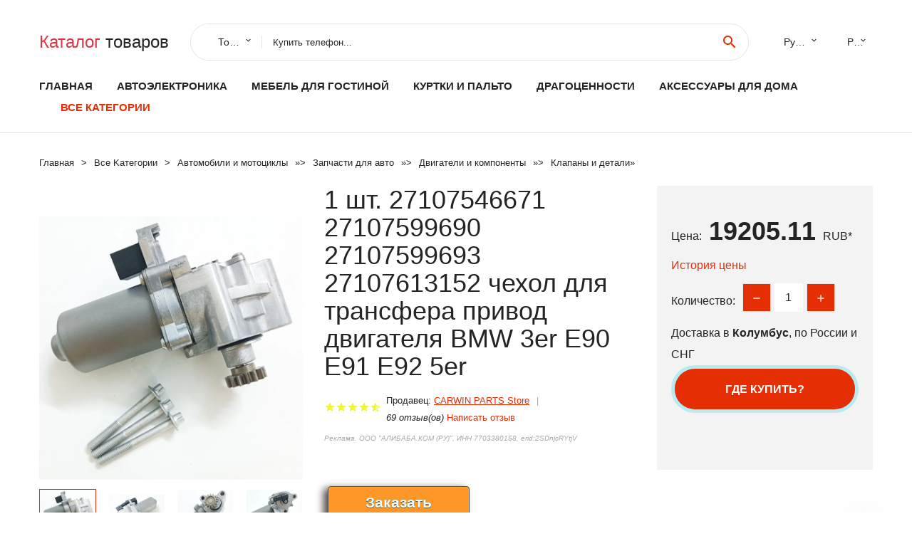

--- FILE ---
content_type: text/html; charset=utf-8
request_url: https://chinashipp.ru/goods_price-181005004290459489.html
body_size: 11492
content:
<!DOCTYPE html>
<html lang="ru">
  <head>
    <title>1 шт. 27107546671 27107599690 27107599693 27107613152 чехол для трансфера привод двигателя BMW 3er E90 E91 E92 5er - Отзывы покупателей</title>
    <meta name="description" content="Цена: 19205.11 руб. 1 шт. 27107546671 27107599690 27107599693 27107613152 чехол для передачи привода двигателя для BMW 3er E90 E91 E92 5er E60 E61 XI X-Drive Справочные номера частей OE:27107546671271075996902710759969327107613152271076131532710754667727107548666271075490302710755270127107599691* БрендCARWIN AUTO* Тип">
    <meta name="keywords" content="найти, цена, отзывы, купить, 1,шт.,27107546671,27107599690,27107599693,27107613152,чехол,для,трансфера,привод,двигателя,BMW,3er,E90,E91,E92,5er, алиэкспресс, фото"/>
    <meta property="og:image" content="//ae04.alicdn.com/kf/Sb9f15428fee94adc980d2d38076f4037Y.jpg" />
    <meta property="og:url" content="//chinashipp.ru/goods_price-181005004290459489.html" />
    <meta property="og:title" content="1 шт. 27107546671 27107599690 27107599693 27107613152 чехол для трансфера привод двигателя BMW 3er E90 E91 E92 5er" />
    <meta property="og:description" content="Цена: 19205.11 руб. 1 шт. 27107546671 27107599690 27107599693 27107613152 чехол для передачи привода двигателя для BMW 3er E90 E91 E92 5er E60 E61 XI X-Drive Справочные номера частей OE:27107546671271075996902710759969327107613152271076131532710754667727107548666271075490302710755270127107599691* БрендCARWIN AUTO* Тип" />
    <link rel="canonical" href="//chinashipp.ru/goods_price-181005004290459489.html"/>
        <meta charset="utf-8">
    <meta name="viewport" content="width=device-width, height=device-height, initial-scale=1.0">
    <meta http-equiv="X-UA-Compatible" content="IE=edge">
    <link rel="icon" href="/favicon.ico" type="image/x-icon">
    <link rel="dns-prefetch" href="https://1lc.ru"/>
    <link rel="manifest" href="/manifest.json">
    <link rel="preload" href="https://aliexshop.ru/aliexpress-style/fonts/materialdesignicons-webfont.woff2?v=1.4.57" as="font" type="font/woff2" crossorigin>
    <link rel="stylesheet" href="https://aliexshop.ru/aliexpress-style/css/bootstrap.css">
    <link rel="stylesheet" href="https://aliexshop.ru/aliexpress-style/css/style.css">
    <link rel="stylesheet" href="https://aliexshop.ru/aliexpress-style/css/fonts.css">
    <link type="text/css" rel="stylesheet" href="//aliexshop.ru/shopurbano/css/button.css">
    <meta name="robots" content="noarchive"/>
    <meta name="msapplication-TileColor" content="#E62E04">
    <meta name="theme-color" content="#E62E04">
    <script src="/appstartx.js"></script>
     
    <meta name="referrer" content="strict-origin-when-cross-origin" />
    <style>.ie-panel{display: none;background: #212121;padding: 10px 0;box-shadow: 3px 3px 5px 0 rgba(0,0,0,.3);clear: both;text-align:center;position: relative;z-index: 1;} html.ie-10 .ie-panel, html.lt-ie-10 .ie-panel {display: block;}</style>
  </head>
  <body>
 
  
      <!-- <div class="preloader"> 
         <div class="preloader-body"> 
        <div class="cssload-container">
          <div class="cssload-speeding-wheel"></div>
        </div>
       </div> 
     </div>-->
    <div class="new-page">
      <header class="section page-header">
        <!--RD Navbar-->
        <div class="rd-navbar-wrap">
          <nav class="rd-navbar rd-navbar-classic" data-layout="rd-navbar-fixed" data-sm-layout="rd-navbar-fixed" data-md-layout="rd-navbar-fixed" data-lg-layout="rd-navbar-fixed" data-xl-layout="rd-navbar-static" data-xxl-layout="rd-navbar-static" data-md-device-layout="rd-navbar-fixed" data-lg-device-layout="rd-navbar-fixed" data-xl-device-layout="rd-navbar-static" data-xxl-device-layout="rd-navbar-static" data-lg-stick-up-offset="84px" data-xl-stick-up-offset="84px" data-xxl-stick-up-offset="84px" data-lg-stick-up="true" data-xl-stick-up="true" data-xxl-stick-up="true">
            <div class="rd-navbar-collapse-toggle rd-navbar-fixed-element-1" data-rd-navbar-toggle=".rd-navbar-collapse"><span></span></div>
            <div class="rd-navbar-aside-outer">
              <div class="rd-navbar-aside">
                <!--RD Navbar Brand-->
                <div class="rd-navbar-brand">
             <strong style="color: #4d4d4d !important;">
                 <a class="h5" href="/"><span class="text-danger">Каталог</span><span> товаров</a>
	          </strong>
                </div>
                <div class="rd-navbar-aside-box rd-navbar-collapse">
                  <!--RD Navbar Search-->
                   <div class="rd-navbar-search">
                    <form class="rd-search search-with-select" action="/#search" target="_blank" method="POST">
                      <select class="form-input" name="type" data-constraints="@Required">
                        <option>Товары</option>
                      </select>
                      <div class="form-wrap">
                        <label class="form-label" for="rd-navbar-search-form-input">Купить телефон...</label>
                        <input class="rd-navbar-search-form-input form-input" id="rd-navbar-search-form-input" type="text" name="search-aliexpress">
                        <div class="rd-search-results-live" id="rd-search-results-live"></div>
                      </div>
                      <button class="rd-search-form-submit material-icons-search" type="submit"></button>
                    </form>
                  </div>
                  
          
   
                  <ul class="rd-navbar-selects">
                    <li>
                      <select>
                        <option>Русский</option>
                        <option>English</option>
                        <option>Español</option>
                        <option>Français</option>
                      </select>
                    </li>
                    <li>
                      <select>
                        <option>Руб.</option>
                        <option>USD</option>
                        <option>EUR</option>
                      </select>
                    </li>
                  </ul>
                </div>
              </div>
            </div>
            <div class="rd-navbar-main-outer">
              <div class="rd-navbar-main">
                <div class="rd-navbar-nav-wrap">
                  <!--RD Navbar Brand-->
                  <div class="rd-navbar-brand">
                    <!--Brand--><strong style="color: #4d4d4d !important;">
	            <a class="h5" href="/"><span class="text-danger">Товары </span><span>из Китая</a>
	          </strong>
                  </div>
                  <ul class="rd-navbar-nav">
                    <li class="rd-nav-item"><a class="rd-nav-link" href="/">Главная</a>
                    </li>
                    
<li class="rd-nav-item"><a class="rd-nav-link" href="/list_price_bect/202003214.html" title="Товаря для авто">Автоэлектроника</a></li>
<li class="rd-nav-item"><a class="rd-nav-link" href="/list_price_bect/202000809.html">Мебель для гостиной</a></li>
<li class="rd-nav-item"><a class="rd-nav-link" href="/list_price_bect/202003444.html" tilte="Женская одежда">Куртки и пальто</a></li>
<li class="rd-nav-item"><a class="rd-nav-link" href="/list_price_bect/202048008.html#top">Драгоценности</a></li>
<li class="rd-nav-item"><a class="rd-nav-link" href="/list_price_bect/202000336.html">Аксессуары для дома</a></li>
                    <li class="rd-nav-item active"><a class="rd-nav-link" href="/all-wholesale-products.html">Все категории</a>
                    </li>
                  </ul>
                </div>
                <!--RD Navbar Panel-->
                <div class="rd-navbar-panel">
                  <!--RD Navbar Toggle-->
                  <button class="rd-navbar-toggle" data-rd-navbar-toggle=".rd-navbar-nav-wrap"><span></span></button>

                </div>
              </div>
            </div>
          </nav>
        </div>
      </header>

<script type="application/ld+json">
  [{"@context": "http://schema.org/",
  "@type": "Product",
  "name": "1 шт. 27107546671 27107599690 27107599693 27107613152 чехол для трансфера привод двигателя BMW 3er E90 E91 E92 5er",
  "image": "//ae04.alicdn.com/kf/Sb9f15428fee94adc980d2d38076f4037Y.jpg",
  "brand": "CARWIN PARTS Store",
    "offers": {
    "@type": "Offer",
    "availability": "http://schema.org/InStock",
    "priceCurrency": "RUB",
    "price": "19205.11",
    "url":"//chinashipp.ru/goods_price-181005004290459489.html"
  },
  "review":[  ]}
     ]
</script>
<!-- Breadcrumbs-->
      <section class="breadcrumbs">
        <div class="container">
          <ul class="breadcrumbs-path" itemscope itemtype="http://schema.org/BreadcrumbList">
            <li itemprop="itemListElement" itemscope itemtype="http://schema.org/ListItem"><a itemprop="item" href="/"><span itemprop="name">Главная</span></a><meta itemprop="position" content="0" /></li>
            <li itemprop="itemListElement" itemscope itemtype="http://schema.org/ListItem"><a itemprop="item" href="/all-wholesale-products.html"><span itemprop="name">Все Kатегории</span></a><meta itemprop="position" content="1" /></li>
            <li itemprop="itemListElement" itemscope itemtype="http://schema.org/ListItem"><a href="/list_price_bect/202000015.html" title="Автомобили и мотоциклы" itemprop="item"><span itemprop="name">Автомобили и мотоциклы</span></a><meta itemprop="position" content="2"></li>  » <li itemprop="itemListElement" itemscope itemtype="http://schema.org/ListItem"><a href="/list_price_bect/202003061.html" title="Запчасти для авто" itemprop="item"><span itemprop="name">Запчасти для авто</span></a><meta itemprop="position" content="3"></li>  » <li itemprop="itemListElement" itemscope itemtype="http://schema.org/ListItem"><a href="/list_price_bect/202060071.html" title="Двигатели и компоненты" itemprop="item"><span itemprop="name">Двигатели и компоненты</span></a><meta itemprop="position" content="4"></li>  » <li itemprop="itemListElement" itemscope itemtype="http://schema.org/ListItem"><a href="/list_price_bect/202060086.html" title="Клапаны и детали" itemprop="item"><span itemprop="name">Клапаны и детали</span></a><meta itemprop="position" content="5"></li>  » 
          </ul>
        </div>
      </section>
  <!-- Single Product-->
      <section class="section product-single-section bg-default" itemscope itemtype="http://schema.org/Product">
        <div class="container">
          <div class="row row-30 align-items-xl-center">
            <div class="col-xl-4 col-lg-5 col-md-8" itemscope itemtype="http://schema.org/ImageObject"> 
              <!-- Slick Carousel-->
              <div class="slick-slider carousel-parent" data-loop="false" data-dots="false" data-swipe="true" data-items="1" data-child="#child-carousel" data-for="#child-carousel" >
                <div class="item"><a title="1 шт. 27107546671 27107599690 27107599693 27107613152 чехол для трансфера привод двигателя BMW 3er E90 E91 E92 5er" onclick="window.open('/image-zoom-1005004290459489')" target="_blank" rel="nofollow" class="ui-image-viewer-thumb-frame"><img itemprop="contentUrl" src="//ae04.alicdn.com/kf/Sb9f15428fee94adc980d2d38076f4037Y.jpg" alt="1 шт. 27107546671 27107599690 27107599693 27107613152 чехол для трансфера привод двигателя BMW 3er E90 E91 E92 5er" width="510" height="523"/></a>
 
                </div>
                <div class="item"><img src="//ae04.alicdn.com/kf/Sb9f15428fee94adc980d2d38076f4037Y.jpg" alt="1 шт. 27107546671 27107599690 27107599693 27107613152 чехол для трансфера привод двигателя BMW 3er E90 E91 E92 5er" width="512" height="525" itemprop="image" /></div><div class="item"><img src="//ae04.alicdn.com/kf/S36b8c53d6f9e4f33b4d8d44e0dbe9fa2Z.jpg" alt="1 шт. 27107546671 27107599690 27107599693 27107613152 чехол для трансфера привод двигателя BMW 3er E90 E91 E92 5er" width="512" height="525" itemprop="image" /></div><div class="item"><img src="//ae04.alicdn.com/kf/S474fcf83115744d89c014c91f57ea279c.jpg" alt="1 шт. 27107546671 27107599690 27107599693 27107613152 чехол для трансфера привод двигателя BMW 3er E90 E91 E92 5er" width="512" height="525" itemprop="image" /></div><div class="item"><img src="//ae04.alicdn.com/kf/Sbfc8220fde43416ba77dcf432b2e8c29Z.jpg" alt="1 шт. 27107546671 27107599690 27107599693 27107613152 чехол для трансфера привод двигателя BMW 3er E90 E91 E92 5er" width="512" height="525" itemprop="image" /></div><div class="item"><img src="//ae04.alicdn.com/kf/S1b2bf2f5041b4d10ac207a4896368bec4.jpg" alt="1 шт. 27107546671 27107599690 27107599693 27107613152 чехол для трансфера привод двигателя BMW 3er E90 E91 E92 5er" width="512" height="525" itemprop="image" /></div><div class="item"><img src="//ae04.alicdn.com/kf/Sbded66f655da4ee5aad36fccaf5fb1fab.jpg" alt="1 шт. 27107546671 27107599690 27107599693 27107613152 чехол для трансфера привод двигателя BMW 3er E90 E91 E92 5er" width="512" height="525" itemprop="image" /></div>
             </div>
                
                <div class="slick-slider carousel-child" id="child-carousel" data-for=".carousel-parent" data-loop="false" data-dots="false" data-swipe="true" data-items="4" data-sm-items="4" data-md-items="4" data-lg-items="4" data-xl-items="4" data-xxl-items="4">
                <div class="item"><img src="//ae04.alicdn.com/kf/Sb9f15428fee94adc980d2d38076f4037Y.jpg" alt="1 шт. 27107546671 27107599690 27107599693 27107613152 чехол для трансфера привод двигателя BMW 3er E90 E91 E92 5er" width="512" height="525" itemprop="image" /></div><div class="item"><img src="//ae04.alicdn.com/kf/S36b8c53d6f9e4f33b4d8d44e0dbe9fa2Z.jpg" alt="1 шт. 27107546671 27107599690 27107599693 27107613152 чехол для трансфера привод двигателя BMW 3er E90 E91 E92 5er" width="512" height="525" itemprop="image" /></div><div class="item"><img src="//ae04.alicdn.com/kf/S474fcf83115744d89c014c91f57ea279c.jpg" alt="1 шт. 27107546671 27107599690 27107599693 27107613152 чехол для трансфера привод двигателя BMW 3er E90 E91 E92 5er" width="512" height="525" itemprop="image" /></div><div class="item"><img src="//ae04.alicdn.com/kf/Sbfc8220fde43416ba77dcf432b2e8c29Z.jpg" alt="1 шт. 27107546671 27107599690 27107599693 27107613152 чехол для трансфера привод двигателя BMW 3er E90 E91 E92 5er" width="512" height="525" itemprop="image" /></div><div class="item"><img src="//ae04.alicdn.com/kf/S1b2bf2f5041b4d10ac207a4896368bec4.jpg" alt="1 шт. 27107546671 27107599690 27107599693 27107613152 чехол для трансфера привод двигателя BMW 3er E90 E91 E92 5er" width="512" height="525" itemprop="image" /></div><div class="item"><img src="//ae04.alicdn.com/kf/Sbded66f655da4ee5aad36fccaf5fb1fab.jpg" alt="1 шт. 27107546671 27107599690 27107599693 27107613152 чехол для трансфера привод двигателя BMW 3er E90 E91 E92 5er" width="512" height="525" itemprop="image" /></div>
                </div>    
                
               
            </div>
            <div class="col-xl-8 col-lg-7" itemprop="offers" itemscope itemtype="http://schema.org/Offer">
              <div class="row row-30"> 
                <div class="col-xl-7 col-lg-12 col-md-6">  
                
                  <h1 itemprop="name" class="h4 product-single-title">1 шт. 27107546671 27107599690 27107599693 27107613152 чехол для трансфера привод двигателя BMW 3er E90 E91 E92 5er</h1>
                  <div class="product-rating-wrap">
                    <ul class="product-rating">
                      <li>
                        <div class="icon product-rating-icon material-icons-star"></div>
                      </li>
                      <li>
                        <div class="icon product-rating-icon material-icons-star"></div>
                      </li>
                      <li>
                        <div class="icon product-rating-icon material-icons-star"></div>
                      </li>
                      <li>
                        <div class="icon product-rating-icon material-icons-star"></div>
                      </li>
                      <li>
                        <div class="icon product-rating-icon material-icons-star_half"></div>
                      </li>
                    </ul> 
                    <ul class="product-rating-list">
                      <li>Продавец: <u><a href="/salesman-verification_CARWIN+PARTS+Store">CARWIN PARTS Store</a></u> </li>
                      <li><i>69 отзыв(ов)</i> <a href="#comm">Написать отзыв</a></li>
                    </ul> 
                  </div>
                  <span class="erid"></span>
                  <div class="product-single-size-wrap">
                  <span idx="1005004290459489" title="Купить"></span>
                  </div>
                  <div id="888"></div>
                  <div class="product-single-share"> 
                  
                    <script type="text/javascript" src="https://vk.com/js/api/openapi.js?162"></script>
                    <div id="vk_subscribe"></div>
                    <script type="text/javascript">
                    VK.Widgets.Subscribe("vk_subscribe", {soft: 1}, -129528158);
                    </script>
                    <p>Сохраните в закладки:</p>
                    <ul class="product-single-share-list">
                     <div class="ya-share2" data-services="collections,vkontakte,facebook,odnoklassniki,moimir,twitter,whatsapp,skype,telegram" ></div>
                    </ul>  </div>
                </div>
                <div class="col-xl-5 col-lg-12 col-md-6">
                  <div class="product-single-cart-box">
                    <div class="product-single-cart-pricing"><span>Цена:</span><span class="h4 product-single-cart-price" itemprop="price">19205.11</span><span itemprop="priceCurrency">RUB</span>*</div>
                    <div class="product-single-cart-saving"><a href="#pricehistory">История цены</a></div>
                    <div class="product-single-cart-quantity">
                      <p>Количество:</p>
                      <div class="stepper-modern">
                        <input type="number" data-zeros="true" value="1" min="1" max="100">
                      </div>
                    </div>
                    <p>Доставка в <strong>Колумбус</strong>, по России и СНГ
                    <span idv="1005004290459489" title="Где купить?"></span> <br />
                   <a class="newuser" href=""></a>
                  </div>
                </div>
              </div>
            </div>
          </div> 
         <br />
           
           <span review="1005004290459489" title="Читать отзывы"></span>
          <div class="product-single-overview">
           
    <li>
      <img src="https://ae04.alicdn.com/kf/Sb9f15428fee94adc980d2d38076f4037Y.jpg" alt="1 шт. 27107546671 27107599690 27107599693 27107613152 чехол для трансфера привод двигателя BMW 3er E90 E91 E92 5er - Фото №1"/>
    </li><li>
      <img src="https://ae04.alicdn.com/kf/S36b8c53d6f9e4f33b4d8d44e0dbe9fa2Z.jpg" alt="1 шт. 27107546671 27107599690 27107599693 27107613152 чехол для трансфера привод двигателя BMW 3er E90 E91 E92 5er - Фото №1"/>
    </li><li>
      <img src="https://ae04.alicdn.com/kf/S474fcf83115744d89c014c91f57ea279c.jpg" alt="1 шт. 27107546671 27107599690 27107599693 27107613152 чехол для трансфера привод двигателя BMW 3er E90 E91 E92 5er - Фото №1"/>
    </li><li>
      <img src="https://ae04.alicdn.com/kf/Sbfc8220fde43416ba77dcf432b2e8c29Z.jpg" alt="1 шт. 27107546671 27107599690 27107599693 27107613152 чехол для трансфера привод двигателя BMW 3er E90 E91 E92 5er - Фото №1"/>
    </li><li>
      <img src="https://ae04.alicdn.com/kf/S1b2bf2f5041b4d10ac207a4896368bec4.jpg" alt="1 шт. 27107546671 27107599690 27107599693 27107613152 чехол для трансфера привод двигателя BMW 3er E90 E91 E92 5er - Фото №1"/>
    </li><li>
      <img src="https://ae04.alicdn.com/kf/Sbded66f655da4ee5aad36fccaf5fb1fab.jpg" alt="1 шт. 27107546671 27107599690 27107599693 27107613152 чехол для трансфера привод двигателя BMW 3er E90 E91 E92 5er - Фото №1"/>
    </li>   <a name="pricehistory"></a>
          <h3>История цены</h3><p>*История изменения цены! Указанная стоимость возможно, уже изменилось. Проверить текущую цену - ></p>
<script src="https://lyvi.ru/js/highcharts.js"></script>
<!--<script src="https://lyvi.ru/js/highcharts-3d.js"></script>-->
<script src="https://lyvi.ru/js/exporting.js"></script>

<div id="container" class="chart_wrap"></div>

<script type="text/javascript">
// Set up the chart
var chart = new Highcharts.Chart({
    chart: {
        renderTo: 'container',
        type: 'column',
        options3d: {
            enabled: true,
            alpha: 15,
            beta: 15,
            depth: 50,
            viewDistance: 25
        }
    },
    title: {
        text: 'Price change history'
    },
    subtitle: {
        text: '*on melons from free sources'
    },
    plotOptions: {
        column: {
            depth: 50
        }
    },
    series: [{
        data: [23276.5,23470.5,23664.5,19203,24052,24246,19979,24634,19205]
    }]
});

function showValues() {
    $('#alpha-value').html(chart.options.chart.options3d.alpha);
    $('#beta-value').html(chart.options.chart.options3d.beta);
    $('#depth-value').html(chart.options.chart.options3d.depth);
}

// Activate the sliders
$('#sliders input').on('input change', function () {
    chart.options.chart.options3d[this.id] = parseFloat(this.value);
    showValues();
    chart.redraw(false);
});

showValues();
</script><div class="table-custom-responsive">
            <table class="table-custom table-custom-striped table-custom-primary">
               <thead>
                <tr>
                  <th>Месяц</th>
                  <th>Минимальная цена</th>
                  <th>Макс. стоимость</th>
                  <th>Цена</th>
                </tr>
              </thead>
                    <tbody><tr>
                   <td>Nov-17-2025</td>
                   <td>24390.81 руб.</td>
                   <td>24878.39 руб.</td>
                   <td>24634 руб.</td>
                   </tr>
                   <tr>
                   <td>Oct-17-2025</td>
                   <td>19781.57 руб.</td>
                   <td>20177.83 руб.</td>
                   <td>19979 руб.</td>
                   </tr>
                   <tr>
                   <td>Sep-17-2025</td>
                   <td>24006.7 руб.</td>
                   <td>24486.95 руб.</td>
                   <td>24246 руб.</td>
                   </tr>
                   <tr>
                   <td>Aug-17-2025</td>
                   <td>23814.85 руб.</td>
                   <td>24290.65 руб.</td>
                   <td>24052 руб.</td>
                   </tr>
                   <tr>
                   <td>Jul-17-2025</td>
                   <td>19013.8 руб.</td>
                   <td>19393.96 руб.</td>
                   <td>19203 руб.</td>
                   </tr>
                   <tr>
                   <td>Jun-17-2025</td>
                   <td>23430.51 руб.</td>
                   <td>23899.83 руб.</td>
                   <td>23664.5 руб.</td>
                   </tr>
                   <tr>
                   <td>May-17-2025</td>
                   <td>23238.48 руб.</td>
                   <td>23703.59 руб.</td>
                   <td>23470.5 руб.</td>
                   </tr>
                   <tr>
                   <td>Apr-17-2025</td>
                   <td>23046.21 руб.</td>
                   <td>23507.43 руб.</td>
                   <td>23276.5 руб.</td>
                   </tr>
                    </tbody>
 </table>
</div>
  </div"> <!-- We Recommended-->
     <section class="section section-md bg-default">
        <div class="container">
          <div class="text-center">
            <p class="h4">Новые товары</p>
          </div>
          <!-- Owl Carousel-->
          <div class="owl-carousel" data-items="1" data-sm-items="2" data-md-items="3" data-xl-items="5" data-xxl-items="6" data-margin="30" data-xxl-margin="40" data-mouse-drag="false" data-loop="false" data-autoplay="false" data-owl="{&quot;dots&quot;:true}">
          <article class="product-classic">
              <div class="product-classic-head">
                <a href="/goods_price-1832988278557.html"><figure class="product-classic-figure"><img class="lazy" data-src="//ae04.alicdn.com/kf/HTB1z.WFUCzqK1RjSZPcq6zTepXa0.jpg" alt="Новый пропорционный клапан тормоза 47910-35320 47910-27081 для Toyota Tacoma 01-04 - купить по" width="174" height="199"/>
                </figure></a>
              </div>
              <div class="product-classic-body">
                <h4 style="font-size:1.2em;">Новый пропорционный клапан тормоза 47910-35320 47910-27081 для Toyota Tacoma 01-04 - купить по</h4>
                <div class="product-classic-pricing">
                  <div class="product-classic-price">2300.8</div>
                </div>
              </div>
            </article>
            <article class="product-classic">
              <div class="product-classic-head">
                <a href="/goods_price-184000847964753.html"><figure class="product-classic-figure"><img class="lazy" data-src="//ae04.alicdn.com/kf/H81fe302d442546f6b0244ea9eac5239cc.jpg" alt="Масляный насос Соленоидный клапан регулятор для 122-5053 1225053 Perkins двигателя" width="174" height="199"/>
                </figure></a>
              </div>
              <div class="product-classic-body">
                <h4 style="font-size:1.2em;">Масляный насос Соленоидный клапан регулятор для 122-5053 1225053 Perkins двигателя</h4>
                <div class="product-classic-pricing">
                  <div class="product-classic-price">2192</div>
                </div>
              </div>
            </article>
            <article class="product-classic">
              <div class="product-classic-head">
                <a href="/goods_price-181005003688315046.html"><figure class="product-classic-figure"><img class="lazy" data-src="//ae04.alicdn.com/kf/H3b0f25de04ad4449bdd505c75ccf74e6C.jpg" alt="Соленоидный клапан для вентиляционного отверстия паровой канистры Evap 911-503" width="174" height="199"/>
                </figure></a>
              </div>
              <div class="product-classic-body">
                <h4 style="font-size:1.2em;">Соленоидный клапан для вентиляционного отверстия паровой канистры Evap 911-503</h4>
                <div class="product-classic-pricing">
                  <div class="product-classic-price"></div>
                </div>
              </div>
            </article>
            <article class="product-classic">
              <div class="product-classic-head">
                <a href="/goods_price-181005002821644340.html"><figure class="product-classic-figure"><img class="lazy" data-src="//ae04.alicdn.com/kf/H112c5c576d3b429f9b7be929fbbf719ej.jpg" alt="Новый электромагнитный клапан вакуумной очистки ЕГР 1S7Z-9J559-BA 1S7G-9J559-BA L801-14-741 3S4Z-9J559-AA для Ford Mercury Mazda." width="174" height="199"/>
                </figure></a>
              </div>
              <div class="product-classic-body">
                <h4 style="font-size:1.2em;">Новый электромагнитный клапан вакуумной очистки ЕГР 1S7Z-9J559-BA 1S7G-9J559-BA L801-14-741 3S4Z-9J559-AA для Ford Mercury Mazda.</h4>
                <div class="product-classic-pricing">
                  <div class="product-classic-price">474.78</div>
                </div>
              </div>
            </article>
            <article class="product-classic">
              <div class="product-classic-head">
                <a href="/goods_price-1832951748270.html"><figure class="product-classic-figure"><img class="lazy" data-src="//ae04.alicdn.com/kf/HTB1nYGaXUvrK1RjSspcq6zzSXXaV.jpg" alt="Впускной клапан 1007011-ED01 для Great Wall HOVER HAVER H5 WINGLE5 2.0T Diesel двигатель GW4D20 - комплект из 16 штук." width="174" height="199"/>
                </figure></a>
              </div>
              <div class="product-classic-body">
                <h4 style="font-size:1.2em;">Впускной клапан 1007011-ED01 для Great Wall HOVER HAVER H5 WINGLE5 2.0T Diesel двигатель GW4D20 - комплект из 16 штук.</h4>
                <div class="product-classic-pricing">
                  <div class="product-classic-price">1983.58</div>
                </div>
              </div>
            </article>
            <article class="product-classic">
              <div class="product-classic-head">
                <a href="/goods_price-1833006725792.html"><figure class="product-classic-figure"><img class="lazy" data-src="//ae04.alicdn.com/kf/HTB19G_gS7zoK1RjSZFlq6yi4VXat.jpg" alt="CVT переключатель JF011E RE0F10A F1CJA Клапанная коробка передач для Nissan Mits Dodge on." width="174" height="199"/>
                </figure></a>
              </div>
              <div class="product-classic-body">
                <h4 style="font-size:1.2em;">CVT переключатель JF011E RE0F10A F1CJA Клапанная коробка передач для Nissan Mits Dodge on.</h4>
                <div class="product-classic-pricing">
                  <div class="product-classic-price">13988.38</div>
                </div>
              </div>
            </article>
            <article class="product-classic">
              <div class="product-classic-head">
                <a href="/goods_price-181005004244875413.html"><figure class="product-classic-figure"><img class="lazy" data-src="//ae04.alicdn.com/kf/S7c3a43721405447a8b9d4b2f585ec86fR.jpg" alt="Новый соленоидный клапан отключения топлива F3HZ-9A594-A 12V для дизельного двигателя Ford 7.8 SA-4273-12." width="174" height="199"/>
                </figure></a>
              </div>
              <div class="product-classic-body">
                <h4 style="font-size:1.2em;">Новый соленоидный клапан отключения топлива F3HZ-9A594-A 12V для дизельного двигателя Ford 7.8 SA-4273-12.</h4>
                <div class="product-classic-pricing">
                  <div class="product-classic-price">3357.9</div>
                </div>
              </div>
            </article>
            <article class="product-classic">
              <div class="product-classic-head">
                <a href="/goods_price-1832281271155.html"><figure class="product-classic-figure"><img class="lazy" data-src="//ae04.alicdn.com/kf/Hb94f44d05f7a4325a975e99a124f32e2L.jpg" alt="Клапан регулирования холостого хода для Mitsubishi Lancer Outlander Eclipse Galant 2.4 L4 MD628119 MD628174 MD628318 MD628166 on." width="174" height="199"/>
                </figure></a>
              </div>
              <div class="product-classic-body">
                <h4 style="font-size:1.2em;">Клапан регулирования холостого хода для Mitsubishi Lancer Outlander Eclipse Galant 2.4 L4 MD628119 MD628174 MD628318 MD628166 on.</h4>
                <div class="product-classic-pricing">
                  <div class="product-classic-price">799.77</div>
                </div>
              </div>
            </article>
            <article class="product-classic">
              <div class="product-classic-head">
                <a href="/goods_price-181000007525690.html"><figure class="product-classic-figure"><img class="lazy" data-src="//ae04.alicdn.com/kf/HTB124oQaizxK1RjSspjq6AS.pXaz.jpg" alt="Соленоидный клапан для Peugeot 206 207 306 Citroen C2 C3 C4 C5 C8 Renault Clio 257416 2574.16 257410 2574.10 9653760480 1607991280 и др." width="174" height="199"/>
                </figure></a>
              </div>
              <div class="product-classic-body">
                <h4 style="font-size:1.2em;">Соленоидный клапан для Peugeot 206 207 306 Citroen C2 C3 C4 C5 C8 Renault Clio 257416 2574.16 257410 2574.10 9653760480 1607991280 и др.</h4>
                <div class="product-classic-pricing">
                  <div class="product-classic-price"></div>
                </div>
              </div>
            </article>
            </div>
        </div>
      </section>
       <div class="product-single-overview">
            <p class="h4">Характеристики</p>
            <div itemprop="name"><h2>1 шт. 27107546671 27107599690 27107599693 27107613152 чехол для трансфера привод двигателя BMW 3er E90 E91 E92 5er</h2></div>
              <p class="h5">Описание товара</p>
              <div itemprop="description"><span style="font-size:36px"><span style="font-family:arial, helvetica, sans-serif"><strong>1 шт. 27107546671 27107599690 27107599693 27107613152 чехол для передачи привода двигателя для BMW 3er E90 E91 E92 5er E60 E61 XI X-Drive</strong></span></span> <p style="font-family:Arial;font-size:12px;font-weight:400;letter-spacing:normal;text-align:start;white-space:normal;color:rgb(0, 0, 0);margin:0px;margin-bottom:0px;margin-top:0px;margin-left:0px;margin-right:0px;padding:0px;padding-bottom:0px;padding-top:0px;padding-left:0px;padding-right:0px" align="start"><span style="font-size:16px"><strong>Справочные номера частей OE:</strong></span></p><p style="font-family:Arial;font-size:12px;font-weight:400;letter-spacing:normal;text-align:start;white-space:normal;color:rgb(0, 0, 0);margin:0px;margin-bottom:0px;margin-top:0px;margin-left:0px;margin-right:0px;padding:0px;padding-bottom:0px;padding-top:0px;padding-left:0px;padding-right:0px" align="start"><span style="font-size:14px">27107546671</span></p><p style="font-family:Arial;font-size:12px;font-weight:400;letter-spacing:normal;text-align:start;white-space:normal;color:rgb(0, 0, 0);margin:0px;margin-bottom:0px;margin-top:0px;margin-left:0px;margin-right:0px;padding:0px;padding-bottom:0px;padding-top:0px;padding-left:0px;padding-right:0px" align="start"><span style="font-size:14px">27107599690<br/>27107599693<br/>27107613152<br/>27107613153<br/>27107546677<br/>27107548666<br/>27107549030<br/>27107552701<br/>27107599691</span></p><br/><p><span style="font-size:14px;font-family:arial, helvetica, sans-serif"><strong>* Бренд</strong></span></p><p><span style="font-size:14px;font-family:arial, helvetica, sans-serif">CARWIN AUTO</span></p><p><span style="font-size:14px;font-family:arial, helvetica, sans-serif"><strong>* Тип установки</strong></span></p><p><span style="background-color:rgb(255, 255, 255);color:rgb(51, 51, 51);font-size:14px;font-family:arial, helvetica, sans-serif">Прямая замена</span></p><p><span style="font-size:14px;font-family:arial, helvetica, sans-serif"><strong>* Двигатель</strong></span></p><p><span style="font-size:14px;font-family:arial, helvetica, sans-serif">Для BMW 3er E90 E91 E92 5er E60 E61 XI X-Drive</span></p><p><span style="font-size:14px;font-family:arial, helvetica, sans-serif"><strong>* Номера запасных частей</strong></span></p><p style="font-family:Arial;font-size:12px;font-weight:400;color:rgb(0, 0, 0);margin:0px;margin-bottom:0px;margin-top:0px;margin-left:0px;margin-right:0px;padding:0px;padding-bottom:0px;padding-top:0px;padding-left:0px;padding-right:0px"><span style="font-size:14px">27107546671</span></p><p style="font-family:Arial;font-size:12px;font-weight:400;color:rgb(0, 0, 0);margin:0px;margin-bottom:0px;margin-top:0px;margin-left:0px;margin-right:0px;padding:0px;padding-bottom:0px;padding-top:0px;padding-left:0px;padding-right:0px"><span style="font-size:14px">27107599690<br/>27107599693<br/>27107613152<br/>27107613153<br/>27107546677<br/>27107548666<br/>27107549030<br/>27107552701<br/>27107599691</span></p><p><span style="font-size:14px;font-family:arial, helvetica, sans-serif"><strong>* Гарантия</strong></span></p><p><span style="font-size:14px;font-family:arial, helvetica, sans-serif">12 месяцев</span></p><p style="font-family:Arial;font-size:12px;font-weight:400;letter-spacing:normal;text-align:start;white-space:normal;color:rgb(0, 0, 0);margin:0px;margin-bottom:0px;margin-top:0px;margin-left:0px;margin-right:0px;padding:0px;padding-bottom:0px;padding-top:0px;padding-left:0px;padding-right:0px" align="start"><span style="font-size:12px"><strong><span style="font-size:16px">Применение для:</span></strong></span></p><p style="font-family:Arial;font-size:12px;font-weight:400;letter-spacing:normal;text-align:start;white-space:normal;color:rgb(0, 0, 0);margin:0px;margin-bottom:0px;margin-top:0px;margin-left:0px;margin-right:0px;padding:0px;padding-bottom:0px;padding-top:0px;padding-left:0px;padding-right:0px" align="start"><span style="font-size:16px">BMW 3er E90 E91 E92 5er E60 E61 XI X-Drive</span></p><p style="font-family:Arial;font-size:12px;font-weight:400;letter-spacing:normal;text-align:start;white-space:normal;color:rgb(0, 0, 0);margin:0px;margin-bottom:0px;margin-top:0px;margin-left:0px;margin-right:0px;padding:0px;padding-bottom:0px;padding-top:0px;padding-left:0px;padding-right:0px" align="start"><span style="font-size:14px">E90 2006-2006 325xi</span><br/><span style="font-size:14px">E90 2009-2012 328i xDrive</span><br/><span style="font-size:14px">E92 2013-2013 328i xDrive купе</span><br/><span style="font-size:14px">E90 2007-2008 328xi</span><br/><span style="font-size:14px">E90 2006-2006 330xi</span><br/><span style="font-size:14px">E90 2009-2012 335i xDrive</span><br/><span style="font-size:14px">E92 2013-2013 335i xDrive Coupe</span><br/><span style="font-size:14px">E90 2007-2008 335xi</span><br/><span style="font-size:14px">E60 2006-2007 525xi</span><br/><span style="font-size:14px">E60 2009-2010 528i xDrive</span><br/><span style="font-size:14px">E60 2008-2008 528xi</span><br/><span style="font-size:14px">E60 2006-2007 530xi</span><br/><span style="font-size:14px">E60 2009-2010 535i xDrive</span><br/><span style="font-size:14px">E60 2008-2008 535xi</span></p><p><img loading="lazy" class="lazy" data-src="//ae01.alicdn.com/kf/Sb9f15428fee94adc980d2d38076f4037Y.jpg" slate-data-type="image"/><img loading="lazy" class="lazy" data-src="//ae01.alicdn.com/kf/S36b8c53d6f9e4f33b4d8d44e0dbe9fa2Z.jpg" slate-data-type="image"/><img loading="lazy" class="lazy" data-src="//ae01.alicdn.com/kf/S474fcf83115744d89c014c91f57ea279c.jpg" slate-data-type="image"/><img loading="lazy" class="lazy" data-src="//ae01.alicdn.com/kf/Sbfc8220fde43416ba77dcf432b2e8c29Z.jpg" slate-data-type="image"/><img loading="lazy" class="lazy" data-src="//ae01.alicdn.com/kf/S1b2bf2f5041b4d10ac207a4896368bec4.jpg" slate-data-type="image"/><img loading="lazy" class="lazy" data-src="//ae01.alicdn.com/kf/Sbded66f655da4ee5aad36fccaf5fb1fab.jpg" slate-data-type="image"/><br/></p><p><br/></p>

<hr /></div>
            </section> 
            <span review2="1005004290459489" title="Читать отзывы"></span>
             <hr /><a name="comm"></a>
         <div class="container">
          <div class="row row-30 align-items-xl-center">
            <div class="col-xl-4 col-lg-5 col-md-8"> 
    <br />

    
     </div></div>
      <h4>Трекер стоимости</h4>
   <br /><details><summary class="btn btn-lg btn-primary btn-block">Отзывы покупателей</summary>
<h3>Новые отзывы о товарах</h3> 
 <div id="commentit_view"><div style="margin-left:5px;">
	<div class="commentit_body "> <img  class="commentit_avatar" src="[data-uri]" />
		<div class="commentit_text">
			<div class="commentit_content"> <span class="commentit_header">  <span>Ирен</span></span> <span class="commentit_date">19 Декабря 2021, 12:44</span> <a href="#n3">#</a> <div class="commentit_stars_stars commentit_stars_view">
	<label title="5" class="commentit_stars_static commentit_stars_staticw_5"></label>

</div>

				<div class="commentit_msg">
					<div id="z3"><p>Несколько недель назад узнала об этом сайте от моей подруги. Она заказывала джинсы с принтом и решила сэкономить и как-то... <a href="//chinashipp.ru/goods_price-184000433436850.html#n250">Читать отзыв полностью...</a></p></div>
				</div>
			</div>    
 </div>
	</div>
</div></div> 
 <div id="commentit_view"><div style="margin-left:5px;">
	<div class="commentit_body "> <img  class="commentit_avatar" src="[data-uri]" />
		<div class="commentit_text">
			<div class="commentit_content"> <span class="commentit_header">  <span>Настя</span></span> <span class="commentit_date">23 Декабря 2021, 12:13</span> <a href="#n3">#</a> <div class="commentit_stars_stars commentit_stars_view">
	<label title="5" class="commentit_stars_static commentit_stars_staticw_5"></label>

</div>

				<div class="commentit_msg">
					<div id="z3"><p>Приятненькая и довольно-таки удобная женская блузка, я на личном примере в этом убедилась) Заказала несколько штук, вот прям все мне... <a href="//chinashipp.ru/goods_price-181005002109811598.html#n475">Читать отзыв полностью...</a></p></div>
				</div>
			</div>    
 </div>
	</div>
</div></div> 
 <div id="commentit_view"><div style="margin-left:5px;">
	<div class="commentit_body "> <img  class="commentit_avatar" src="[data-uri]" />
		<div class="commentit_text">
			<div class="commentit_content"> <span class="commentit_header">  <span>Соломон</span></span> <span class="commentit_date">20 Декабря 2021, 18:45</span> <a href="#n3">#</a> <div class="commentit_stars_stars commentit_stars_view">
	<label title="5" class="commentit_stars_static commentit_stars_staticw_5"></label>

</div>

				<div class="commentit_msg">
					<div id="z3"><p>Для работы нужен был штангенциркуль. Взял себе цифровой, а то надоело возиться с аналоговым и напрягать постоянно зрение. Здесь всё... <a href="//chinashipp.ru/i/32862026905.html#n429">Читать отзыв полностью...</a></p></div>
				</div>
			</div>    
 </div>
	</div>
</div></div> 
 <div id="commentit_view"><div style="margin-left:5px;">
	<div class="commentit_body "> <img  class="commentit_avatar" src="[data-uri]" />
		<div class="commentit_text">
			<div class="commentit_content"> <span class="commentit_header">  <span>Настя</span></span> <span class="commentit_date">18 Декабря 2021, 15:15</span> <a href="#n3">#</a> <div class="commentit_stars_stars commentit_stars_view">
	<label title="5" class="commentit_stars_static commentit_stars_staticw_5"></label>

</div>

				<div class="commentit_msg">
					<div id="z3"><p>Выглядит эта одежда довольно-таки сексуально и эротично. Я решила себе прикупить такой комплект - и осталась в полном восторге! Одежда... <a href="//chinashipp.ru/goods_price-184000739971101.html#n45">Читать отзыв полностью...</a></p></div>
				</div>
			</div>    
 </div>
	</div>
</div></div> 
 <div id="commentit_view"><div style="margin-left:5px;">
	<div class="commentit_body "> <img  class="commentit_avatar" src="[data-uri]" />
		<div class="commentit_text">
			<div class="commentit_content"> <span class="commentit_header">  <span>Иван Дмитришин</span></span> <span class="commentit_date">21 Декабря 2021, 10:00</span> <a href="#n3">#</a> <div class="commentit_stars_stars commentit_stars_view">
	<label title="5" class="commentit_stars_static commentit_stars_staticw_5"></label>

</div>

				<div class="commentit_msg">
					<div id="z3"><p>Хороший магазин, с большим выбором товаров и удобным интерфейсом. Сын давно хотел портфель с персонажами из мультфильма. Долго искали сайт,... <a href="//chinashipp.ru/goods_price-181005003081023466.html#n438">Читать отзыв полностью...</a></p></div>
				</div>
			</div>    
 </div>
	</div>
</div></div> 
 <div id="commentit_view"><div style="margin-left:5px;">
	<div class="commentit_body "> <img  class="commentit_avatar" src="[data-uri]" />
		<div class="commentit_text">
			<div class="commentit_content"> <span class="commentit_header">  <span>Денис</span></span> <span class="commentit_date">18 Декабря 2021, 15:43</span> <a href="#n3">#</a> <div class="commentit_stars_stars commentit_stars_view">
	<label title="5" class="commentit_stars_static commentit_stars_staticw_5"></label>

</div>

				<div class="commentit_msg">
					<div id="z3"><p>Я купил себе несколько таких футболок - и покупкой могу быть доволен! Они, в принципе, хорошего качества, жаловаться не на... <a href="//chinashipp.ru/goods_price-1832822280414.html#n48">Читать отзыв полностью...</a></p></div>
				</div>
			</div>    
 </div>
	</div>
</div></div> 
 <div id="commentit_view"><div style="margin-left:5px;">
	<div class="commentit_body "> <img  class="commentit_avatar" src="[data-uri]" />
		<div class="commentit_text">
			<div class="commentit_content"> <span class="commentit_header">  <span>Akbermet </span></span> <span class="commentit_date">23 Декабря 2021, 14:36</span> <a href="#n3">#</a> <div class="commentit_stars_stars commentit_stars_view">
	<label title="5" class="commentit_stars_static commentit_stars_staticw_5"></label>

</div>

				<div class="commentit_msg">
					<div id="z3"><p>Не давно мы с подругой купили джинсы, сначала обе переживали потому что первый раз покупали одежду через интернет. Мы получили... <a href="//chinashipp.ru/goods_price-184000346697760.html#n506">Читать отзыв полностью...</a></p></div>
				</div>
			</div>    
 </div>
	</div>
</div></div> </details><br />
<h3>Отзывы о 1 шт. 27107546671 27107599690 27107599693 27107613152 чехол для трансфера привод двигателя BMW 3er E90 E91 E92 5er</h3>
<link href="/reviews/skin/inline.css" media="all" rel="stylesheet" type="text/css" >
<script src="/reviews/ajax.js.php" async></script>
<div id="commentit_main">
<div id="commentit_loader" style="display:none;"><img alt="" title="" src="/reviews/im/loader.gif" /></div>
 <div id="commentit_view"></div> 	
	

<div id="addfomz"> 
<div class="commentit_addform">
	<form name="addcomm" ENCTYPE="multipart/form-data" onKeyPress="if (event.keyCode==10 || (event.ctrlKey && event.keyCode==13)) {send_message();}" method="post">
		<div class="commentit_post_comment ">Данную страницу никто не комментировал. Вы можете стать первым. <div class="commentit_stars_stars" id="commentit_stars_stars">	<input class="commentit_stars_input" type="radio" name="stars" value="1" id="stars-1" />	<label class="commentit_stars_label" for="stars-1" title="1"></label>	<input class="commentit_stars_input" type="radio" name="stars" value="2" id="stars-2" />	<label class="commentit_stars_label" for="stars-2" title="2"></label>	<input class="commentit_stars_input" type="radio" name="stars" value="3" id="stars-3" />	<label class="commentit_stars_label" for="stars-3" title="3"></label>	<input class="commentit_stars_input" type="radio" name="stars" value="4" id="stars-4" />	<label class="commentit_stars_label" for="stars-4" title="4"></label>	<input class="commentit_stars_input" type="radio" name="stars" value="5" id="stars-5" checked />	<label class="commentit_stars_label" for="stars-5" title="5"></label></div></div>
		<div class="commentit_rssico"></div> 
		<div class="commentit_useravatar"><img class="commentit_avatar_form" src="/reviews/im/noavatar.jpg" alt="" /></div>
		<div class="commentit_addform_body ">
			<input id="nick" type="text" name="namenew" maxlength="50" value="" placeholder="Укажите имя или ник" />
			<input id="usurl" type="hidden" name="useurl" value="" placeholder="" />
			<input id="usmail" type="text" name="usemail" value="" placeholder="Ваш E-mail (не обязательно)" />
			<div>  </div>
			<textarea onkeyup="autosize(this)" onfocus="autosize(this)" id="textz" name="comment" placeholder="Отзыв о товаре, вопрос или коммментарий..."></textarea>
			<div class="commentit_capt"> Введите символы или вычислите пример:
<div class="commentit_div_imgcapt" style="height:20px;">
<img onclick="refcapt()" id="capt" alt="captcha" title="Обновить" src="/reviews/capt.php?PHPSESSID=" />
</div>
				<input type="text" id="keystringz" autocomplete="off" name="keystring" /> 
			</div>
			<div class="commentit_addform_enter">
				<input type="button" id="enter" onclick="send_message();" name="addcomment" value="Написать отзыв [Ctrl+Enter]" /> <img alt="Идёт загрузка..." style="display:none;vertical-align:middle" id="miniload" src="/reviews/im/loadermini.gif" border="0" /> 
			</div>
		</div>
	</form>
</div></div>

</div>
<input type="hidden" name="url" id="urls" value="//chinashipp.ru/goods_price-181005004290459489.html" />
<input type="hidden" name="for" id="forms" value="123" />
<input type="hidden" name="idcom" id="idcomnow" value="0" />
<input type="hidden" name="oldid" id="oldid" value="addfomz" />
<input type="hidden" name="token" id="token" value="" />

</div><hr /> 
  <footer class="section footer">
      <script src="https://yastatic.net/share2/share.js"></script>
       <script src="//code.jquery.com/jquery-1.11.2.min.js"></script>
        <div class="footer-aside bg-primary">
          <div class="container">
            <div class="row row-40 align-items-center">
              <div class="col-xl-4 text-center text-xl-left">
                <p class="h4"><a href="/">chinashipp.ru</a></p>
                 Трекер цен. Данный сайт НЕ является интернет-магазином, а лишь содержит ссылки на <b>официальный сайт</b> продавцов. Отзывы и подборки товаров по категориям. *Вся информация взята из открытых источников | 2026              </div>
              <div class="col-xxl-5 col-xl-4 col-lg-6">
                <form class="rd-form rd-mailform rd-form-inline" data-form-output="form-output-global" data-form-type="subscribe" method="post" action="#">
                  <div class="form-wrap">
                    <input class="form-input" id="subscribe-footer-form-email" type="email" name="email" data-constraints="@Email @Required">
                    <label class="form-label" for="subscribe-footer-form-email">Ваш E-mail</label>
                  </div>
                  <button class="btn btn-primary" type="submit">Подписаться</button>
                </form>
              </div>
              <div class="col-xxl-3 col-xl-4 col-lg-6">
                <ul class="list-social">
                  <li><a class="icon link-social fa fa-facebook-f" href="#"></a></li>
                  <li><a class="icon link-social fa fa-twitter" href="#"></a></li>
                  <li><a class="icon link-social fa fa-youtube" href="#"></a></li>
                  <li><a class="icon link-social fa fa-linkedin" href="#"></a></li>
                  <li><a class="icon link-social fa fa-google-plus" href="#"></a></li>
                </ul>
              </div>
            </div><a href="/sitemapnewcat.xml" rel="noffolow">Карта сайта</a>
            <br /> 
                    </div> 
        </div>
      </footer>
    </div>
    <div class="snackbars" id="form-output-global"></div>
    <script src="https://aliexshop.ru/aliexpress-style/js/core.min.js"></script>
    <script src="https://aliexshop.ru/aliexpress-style/js/script.js"></script>
    <script src="https://aliexshop.ru/shopurbano/js/forevercart.js"></script>
    <script async defer data-pin-hover="true" src="//assets.pinterest.com/js/pinit.js"></script>
 
    <script>
new Image().src = "//counter.yadro.ru/hit?r"+
escape(document.referrer)+((typeof(screen)=="undefined")?"":
";s"+screen.width+"*"+screen.height+"*"+(screen.colorDepth?
screen.colorDepth:screen.pixelDepth))+";u"+escape(document.URL)+
";h"+escape(document.title.substring(0,150))+
";"+Math.random();</script>
 
<!-- Pixel Code for https://trackgoods.ru/ -->
<script async src="https://lyvi.ru/js/lazy.js"></script>
<!-- END Pixel Code -->
<script type="text/javascript">
    document.ondragstart = test;
    //запрет на перетаскивание
    document.onselectstart = test;
    //запрет на выделение элементов страницы 
    function test() {
        return false
    }
 </script>
</body>
</html>
